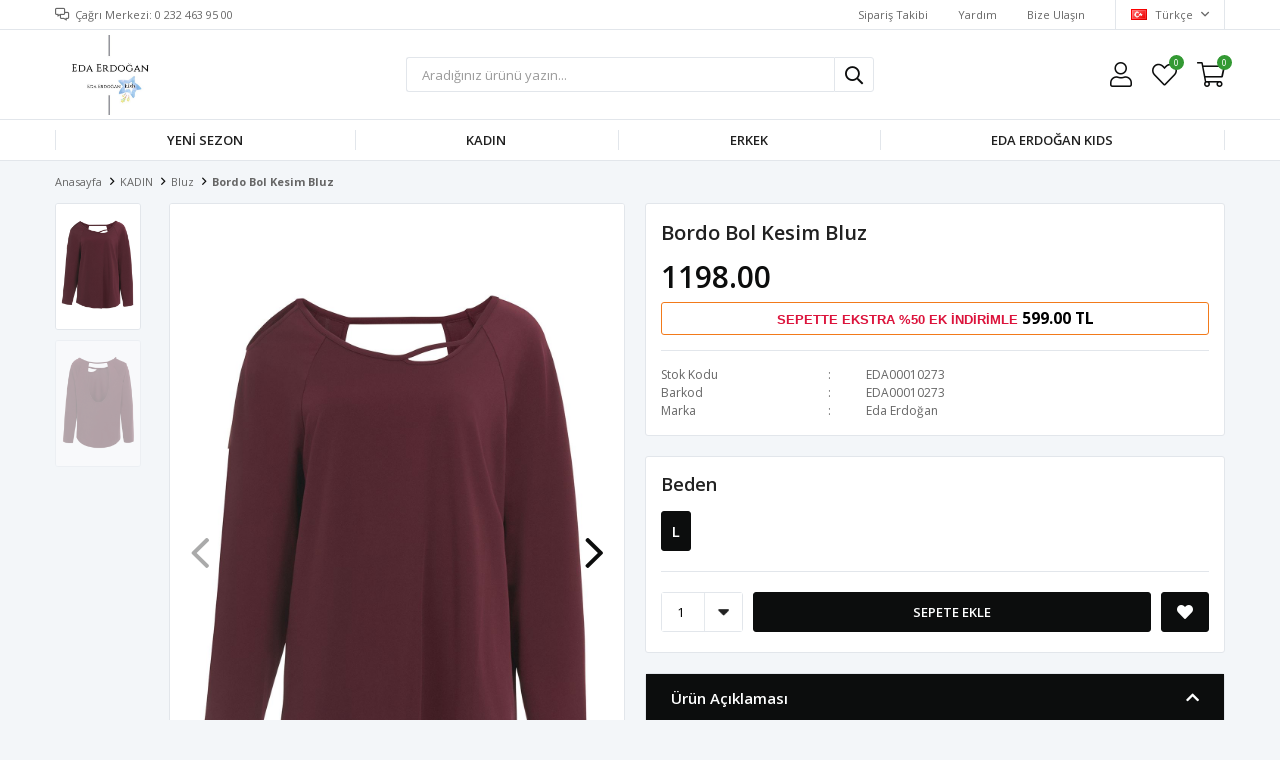

--- FILE ---
content_type: text/html; charset=utf-8
request_url: https://shop.edaerdogan.com/bordo-bol-kesim-bluz-kopya-2/
body_size: 15515
content:
<!DOCTYPE html>
<html lang="tr">
<head>
    <title>Bordo Bol Kesim Bluz - Eda Erdo&#x11F;an - &#xD6;zel Tasar&#x131;m Kad&#x131;n, Erkek, &#xC7;ocuk Giyim</title>
    <meta http-equiv="Content-type" content="text/html;charset=UTF-8" />
    <meta name="description" content="&#xD6;zel tasar&#x131;m kad&#x131;n, erkek ve &#xE7;ocuk giyim modelleri bir t&#x131;kla kap&#x131;n&#x131;za geliyor. En yeni model k&#x131;yafet tasar&#x131;mlar&#x131; Eda Erdo&#x11F;an sitesinde sizi bekliyor." />
    <meta name="keywords" content="" />
    <meta name="viewport" content="width=device-width, initial-scale=1, shrink-to-fit=no, user-scalable=no">
    <link rel="shortcut icon" href="/favicon.ico">

    <meta name="robots" content="index, follow">
    <meta property="og:type" content="product" />
<meta property="og:title" content="Bordo Bol Kesim Bluz" />
<meta property="og:description" content="" />
<meta property="og:image" content="https://shop.edaerdogan.com/i/l/000/0000768_bordo-bol-kesim-bluz.jpeg" />
<meta property="og:image:url" content="https://shop.edaerdogan.com/i/l/000/0000768_bordo-bol-kesim-bluz.jpeg" />
<meta property="og:url" content="https://shop.edaerdogan.com/bordo-bol-kesim-bluz-kopya-2/" />
<meta property="og:site_name" content="ALSANCAK  ,  ILICA &#x15E;UBE , AGORA &#x15E;UBE" />
<meta property="twitter:card" content="summary" />
<meta property="twitter:site" content="ALSANCAK  ,  ILICA &#x15E;UBE , AGORA &#x15E;UBE" />
<meta property="twitter:title" content="Bordo Bol Kesim Bluz" />
<meta property="twitter:description" content="" />
<meta property="twitter:image" content="https://shop.edaerdogan.com/i/l/000/0000768_bordo-bol-kesim-bluz.jpeg" />
<meta property="twitter:url" content="https://shop.edaerdogan.com/bordo-bol-kesim-bluz-kopya-2/" />

    
    <link href="/Themes/Default/Content/css/global.min.css?v=24010101" rel="stylesheet" type="text/css" />
<link href="https://fonts.googleapis.com/css?family=Open+Sans:300,400,600,700&display=swap?v=24010101" rel="stylesheet" type="text/css" />
<link href="/Themes/Default/Content/css/pages/product-simple.min.css?v=24010101" rel="stylesheet" type="text/css" />
<link href="/Themes/Default/Content/css/components/header.min.css?v=24010101" rel="stylesheet" type="text/css" />
<link href="/Themes/Default/Content/css/components/mobile-menu.min.css?v=24010101" rel="stylesheet" type="text/css" />
<link href="/Themes/Default/Content/css/components/menu.min.css?v=24010101" rel="stylesheet" type="text/css" />

    
    <script src="/lib/jquery/jquery-3.6.0.min.js?v=24010101" type="text/javascript"></script>

    <link rel="preconnect" href="https://fonts.gstatic.com">
<link href="https://fonts.googleapis.com/css2?family=Rajdhani:wght@700&display=swap" rel="stylesheet">
<style>
  @media only screen and (max-width: 600px) {
    .kprices {
      font-size: 12px!important;
    }
    .sepette-hsn span{
      font-size: 13px!important;
    }
  }

  .kprices {
    display: block;
    text-align: center;
    border: 1px solid #f27a1a;
    border-radius: 3px;
    padding: 6px 2.5px;
    text-transform: uppercase;
    color: crimson;
    font-size: 1em;
    font-weight: 800;
    font-family: 'Source Sans Pro', sans-serif;
    line-height: 1.25;
    margin-top: 10px;
  }

  .kprices span {
    color: #000;
    font-weight: bolder;
    font-size: 1.2em;
    font-family: 'Open Sans', sans-serif;
  }

  @media (max-width: 767px) {
    .kprices {
      display: flex;
      flex-wrap: wrap;
      justify-content: center;
      font-size: 12px;
    }
  }
</style>

<script>
  $(document).ready(function() {
    if ($('.product-details-page .product-details-container .gallery .product-slider .gallery-top .product-tag.left-bottom', this).length > 0) {
      var ticket = $('.product-details-page .product-details-container .gallery .product-slider .gallery-top .product-tag.left-bottom img', this).attr('title');
      var txtPrice = $('.product-details-page .product-details-container .overview-head .prices .product-price .product-price').text().replace(".", "").replace(",", ".");
      var sonPrice = txtPrice.replace("TL", "").replace(" ", "");
      const regularPrice = calculateRegularPrice(sonPrice, ticket);

      debugger;

      $('.product-details-page .product-details-container .overview-head .prices .product-price .product-price').text(regularPrice.toFixed(2));
      var txt = $(".product-details-page .product-details-container .overview-head .prices .product-price .product-price", this).text().replace(",", ".");
      var txt1 = txt.replace("TL", "").replace(" ", "");
      var dischsn30 = txt1 * ticket / 100;
      var dischsn301 = txt1 - dischsn30;
      $('.overview-head .prices').append('<div class="kprices">' + 'SEPETTE EKSTRA %' + ticket + ' EK İndirimle <span>' + dischsn301.toFixed(2) + ' TL</span></div>');
      $(".price", this).css({
        "text-decoration-color": "#d62828"
      });
    }

    function calculateRegularPrice(discountedPrice, discountRate) {
      const regularPrice = discountedPrice / (1 - (discountRate / 100));
      return regularPrice;
    }
  });
</script>

<!-- Global site tag (gtag.js) - Google Analytics 4-->
<script async src='https://www.googletagmanager.com/gtag/js?id=G-H2777KXJDK'></script>
<script>
    window.dataLayer = window.dataLayer || [];
    function gtag(){dataLayer.push(arguments);}
    gtag('js', new Date());

    gtag('config', 'G-H2777KXJDK');
    
    gtag('event', 'select_item',  {     
                                            item_list_id: 'KADIN - Bluz', // Kategori ID
                                            item_list_name: 'KADIN - Bluz', // Kategori Adı
                                            'items': [
                                            {
                                                        'item_id': 'EDA00010273',
                                                        'item_name': 'Bordo Bol Kesim Bluz',  
                                                        'item_brand': 'Eda Erdoğan',
                                                        'item_category': 'KADIN - Bluz',
                                                        'quantity': 1,
                                                        'price': '599.00'}

                                            ]});
</script>
<!-- Global site tag (gtag.js) - Google Analytics 4-->
<script async src='https://www.googletagmanager.com/gtag/js?id=G-H2777KXJDK'></script>
<script>
    window.dataLayer = window.dataLayer || [];
    function gtag(){dataLayer.push(arguments);}
    gtag('js', new Date());

    gtag('config', 'G-H2777KXJDK');
    
    gtag('event', 'view_item',  {     
                                            'value': 599.00,
                                            'currency': 'TRY',
                                            'items': [
                                            {
                                                        'item_id': 'EDA00010273',
                                                        'item_name': 'Bordo Bol Kesim Bluz',  
                                                        'item_brand': 'Eda Erdoğan',
                                                        'item_category': 'KADIN - Bluz',
                                                        'quantity': 1,
                                                        'price': '599.00'}

                                            ]});
</script>


    <link rel="canonical" href="https://shop.edaerdogan.com/bordo-bol-kesim-bluz-kopya-2/" />

    

</head>
<body>
    <input name="__RequestVerificationToken" type="hidden" value="CfDJ8GTJzWnjItVMrziEzZArZYQxxqqJ-wKvySO5M0194O0bg-hwKx6w0xIMHkIsWYs9nEWslQHkix2cBTgOuB7LmpffcKhiim48mMu-dgMtBmoCwzTDOIB8VHHDMwffqJ10RNszKiimZUPgTxR3gMjlhWM" />
    

<div class="header">
    <div class="header-top">
        <div class="header-top-container">
            <span class="info">Çağrı Merkezi: 0 232 463 95 00</span>
            <div class="header-top-links">
                <a href="/siparis-takibi/">Sipariş Takibi</a>
                <a href="/yardim/">Yardım</a>
                <a href="/bize-ulasin/">Bize Ulaşın</a>
                <div class="languageSelector dropdown-wrapper">
                    <span class="dropdown-toggle">
                        <img alt="T&#xFC;rk&#xE7;e" src="/i/f/tr.png">
                        T&#xFC;rk&#xE7;e
                    </span>
                    <ul class="dropdown-menu">
                        
<div class="language-list">
    <ul>
    </ul>
</div>

                        
<div class="country-selector">
    <span>Teslimat Ülkesi :</span>
        <select id="countryid" name="countryid" onchange="change_country(this.value);"><option selected="selected" value="https://shop.edaerdogan.com/ulke-degistir/79/?returnurl=%2Fbordo-bol-kesim-bluz-kopya-2%2F">T&#xFC;rkiye</option>
</select>
</div>


                    </ul>
                </div>
            </div>
        </div>
    </div>
    <div class="header-main">
        <div class="header-main-container">
            <div class="header-mobile-menu dropdown-wrapper">
                <span class="mobile-menu-open dropdown-toggle"></span>
                <div class="mobile-menu dropdown-menu">
    <div class="mobile-menu-header">
        <span id="headerData" data-menu="main-menu">Tüm Kategoriler</span>
        <span class="dropdown-close"></span>
    </div>
    <ul>
        

<li data-menu="52">

        <a href="/yeni/" title="YEN&#x130; SEZON">
            YEN&#x130; SEZON
        </a>
</li>



<li data-menu="1">

        <span>
            KADIN
        </span>
        <ul>


<li data-menu="2">

        <a href="/elbise/" title="ELB&#x130;SE">
            ELB&#x130;SE
        </a>
</li>



<li data-menu="3">

        <a href="/etek/" title="ETEK">
            ETEK
        </a>
</li>



<li data-menu="4">

        <a href="/pantolon/" title="PANTOLON">
            PANTOLON
        </a>
</li>



<li data-menu="5">

        <a href="/spor-sutyeni/" title="SPOR S&#xDC;TYEN&#x130;">
            SPOR S&#xDC;TYEN&#x130;
        </a>
</li>



<li data-menu="6">

        <a href="/bluz/" title="BLUZ">
            BLUZ
        </a>
</li>



<li data-menu="7">

        <a href="/tulum/" title="TULUM">
            TULUM
        </a>
</li>



<li data-menu="8">

        <a href="/sweatshirt/" title="SWEATSHIRT">
            SWEATSHIRT
        </a>
</li>



<li data-menu="10">

        <a href="/yelek/" title="YELEK">
            YELEK
        </a>
</li>



<li data-menu="11">

        <a href="/bodysuit/" title="BODYSUIT">
            BODYSUIT
        </a>
</li>



<li data-menu="12">

        <a href="/bustiyer/" title="B&#xDC;ST&#x130;YER">
            B&#xDC;ST&#x130;YER
        </a>
</li>



<li data-menu="14">

        <a href="/gomlek/" title="G&#xD6;MLEK">
            G&#xD6;MLEK
        </a>
</li>



<li data-menu="15">

        <a href="/klimono/" title="KIMONO">
            KIMONO
        </a>
</li>



<li data-menu="17">

        <a href="/top-tanktop/" title="TOP-TANKTOP">
            TOP-TANKTOP
        </a>
</li>



<li data-menu="18">

        <a href="/ceket/" title="CEKET">
            CEKET
        </a>
</li>



<li data-menu="19">

        <a href="/bluz-tshirt/" title="BLUZ-TSHIRT">
            BLUZ-TSHIRT
        </a>
</li>



<li data-menu="21">

        <a href="/sort/" title="&#x15E;ORT">
            &#x15E;ORT
        </a>
</li>



<li data-menu="40">

        <a href="/esofman-alti/" title="E&#x15E;OFMAN ALTI">
            E&#x15E;OFMAN ALTI
        </a>
</li>



<li data-menu="56">

        <a href="/salvar-pantolon/" title="&#x15E;ALVAR PANTOLON">
            &#x15E;ALVAR PANTOLON
        </a>
</li>

            <li>
                <a href="/kadin/" title="KADIN">
                    Tümünü İncele
                </a>
            </li>
        </ul>
</li>



<li data-menu="22">

        <span>
            ERKEK
        </span>
        <ul>


<li data-menu="24">

        <a href="/t-shirt/" title="T-SHIRT">
            T-SHIRT
        </a>
</li>



<li data-menu="25">

        <a href="/sweatshirt-2/" title="SWEATSHIRT">
            SWEATSHIRT
        </a>
</li>



<li data-menu="26">

        <a href="/sort-2/" title="&#x15E;ORT">
            &#x15E;ORT
        </a>
</li>



<li data-menu="53">

        <a href="/pantolon-2/" title="PANTOLON">
            PANTOLON
        </a>
</li>



<li data-menu="54">

        <a href="/gomlek-3/" title="G&#xD6;MLEK">
            G&#xD6;MLEK
        </a>
</li>



<li data-menu="55">

        <a href="/esofman-alti-2/" title="E&#x15E;OFMAN ALTI">
            E&#x15E;OFMAN ALTI
        </a>
</li>

            <li>
                <a href="/erkek/" title="ERKEK">
                    Tümünü İncele
                </a>
            </li>
        </ul>
</li>



<li data-menu="33">

        <span>
            EDA ERDO&#x11E;AN KIDS
        </span>
        <ul>


<li data-menu="34">

        <a href="/gomlek-2/" title="G&#xD6;MLEK">
            G&#xD6;MLEK
        </a>
</li>



<li data-menu="35">

        <a href="/sweatshirt-3/" title="SWEATSHIRT">
            SWEATSHIRT
        </a>
</li>



<li data-menu="36">

        <a href="/cocuksort/" title="&#x15E;ORT">
            &#x15E;ORT
        </a>
</li>



<li data-menu="37">

        <a href="/cocuk-tshirt/" title="TSHIRT">
            TSHIRT
        </a>
</li>



<li data-menu="38">

        <a href="/cocukceket/" title="CEKET">
            CEKET
        </a>
</li>



<li data-menu="39">

        <a href="/cocukfular-onluk/" title="FULAR &#xD6;NL&#xDC;K">
            FULAR &#xD6;NL&#xDC;K
        </a>
</li>

            <li>
                <a href="/eda-erdogan-kids-3/" title="EDA ERDO&#x11E;AN KIDS">
                    Tümünü İncele
                </a>
            </li>
        </ul>
</li>

    </ul>
</div>


            </div>
            <div class="header-logo">
                <a href="/">
    <img title="ALSANCAK  ,  ILICA &#x15E;UBE , AGORA &#x15E;UBE" alt="ALSANCAK  ,  ILICA &#x15E;UBE , AGORA &#x15E;UBE" src="/logo.jpg" style="max-width: 400px; max-height: 80px;">
</a>
            </div>
            <div class="header-search">
                
<form method="get" class="small-search-box-form-641851832" action="/arama/">
    <input class="input"
           onkeyup="SearchKeyup(this, event)"
           onkeydown="SearchKeyDown(this, event)"
           autocomplete="off"
           name="q"
           type="text"
           placeholder="Aradığınız ürünü yazın...">

    <button class="button-search" type="submit"></button>

    <div class="search-results"></div>

        
</form>



            </div>
            <div class="header-links">
                <div class="button-search dropdown-wrapper">
                    <span class="dropdown-toggle">
                    </span>
                    <div class="dropdown-menu">
                        <div class="dropdown-header">
                            <span class="title">Arama</span>
                            <span class="dropdown-close"></span>
                        </div>
                        
<form method="get" class="small-search-box-form-305806424" action="/arama/">
    <input class="input"
           onkeyup="SearchKeyup(this, event)"
           onkeydown="SearchKeyDown(this, event)"
           autocomplete="off"
           name="q"
           type="text"
           placeholder="Aradığınız ürünü yazın...">

    <button class="button-search" type="submit"></button>

    <div class="search-results"></div>

        
</form>



                    </div>
                </div>
                

                <div class="button-user dropdown-wrapper">
                    <span class="dropdown-toggle">
                        Hesabım
                        <span class="qty-bubble selected-lang">tr</span>
                    </span>
                    <div class="user-nav dropdown-menu">
                        <div class="dropdown-header">
    <span class="title">Hesabım</span>
    <span class="dropdown-close"></span>
</div>
<div class="dropdown-menu-contents">

        <a class="userlink-login" href="/kullanici-giris/">
            Giriş Yap
        </a>
        <a class="userlink-register" href="/kullanici-kayit/">
            Üye Ol
        </a>
        <a class="userlink-wishlist" href="/favorilerim/">
            Favorilerim
        </a>
        <a class="userlink-ordertracking" href="/siparis-takibi/">
            Sipariş Takibi
        </a>
    </div>
                        <div class="nav-bottom">
                            
<div class="language-list">
    <ul>
    </ul>
</div>

                            
<div class="country-selector">
    <span>Teslimat Ülkesi :</span>
        <select id="countryid" name="countryid" onchange="change_country(this.value);"><option selected="selected" value="https://shop.edaerdogan.com/ulke-degistir/79/?returnurl=%2Fbordo-bol-kesim-bluz-kopya-2%2F">T&#xFC;rkiye</option>
</select>
</div>


                        </div>
                    </div>
                </div>
                
<div class="button-wishlist">
    <a href="/favorilerim/">
        Favorilerim
        <span class="qty-bubble qty-wishlist">0</span>
    </a>
</div>

<div class="button-cart dropdown-wrapper">
    <span class="dropdown-toggle">
        Alışveriş Sepetim
        <span class="qty-bubble qty-cart">0</span>
    </span>
    <div class="flyout-cart-wrapper dropdown-menu">
    </div>
</div>

<script>
    $(document).ready(function () {
        $('.button-cart.dropdown-wrapper').click(function () {
            if ($('.flyout-cart-wrapper.dropdown-menu').html().trim().length == 0) {
                $(".flyout-cart-wrapper").html('Lütfen Bekleyin...');
                var postData = {};
                addAntiForgeryToken(postData);
                $.ajax({
                      cache: false,
                      type: "POST",
                      data: postData,
                      url: '/sepet-getir/',
                      success: function (result) { $(".flyout-cart-wrapper").html(result); }
                });
            }
        });
    });
</script>
            </div>

        </div>
    </div>
    <div class="header-menu">
        <div class="header-menu-container">
            
<ul>
    
<li class="one-level  ">
    <a href="/yeni/" target="_self" style="font-weight: normal; font-style: normal;">
        YEN&#x130; SEZON
    </a>
</li>


<li class="one-level  has-sub">
    <a href="/kadin/" target="_self" style="font-weight: normal; font-style: normal;">
        KADIN
    </a>
            <ul>

<li class="one-level  ">
    <a href="/elbise/" target="_self" style="font-weight: normal; font-style: normal;">
        ELB&#x130;SE
    </a>
</li>


<li class="one-level  ">
    <a href="/etek/" target="_self" style="font-weight: normal; font-style: normal;">
        ETEK
    </a>
</li>


<li class="one-level  ">
    <a href="/pantolon/" target="_self" style="font-weight: normal; font-style: normal;">
        PANTOLON
    </a>
</li>


<li class="one-level  ">
    <a href="/spor-sutyeni/" target="_self" style="font-weight: normal; font-style: normal;">
        SPOR S&#xDC;TYEN&#x130;
    </a>
</li>


<li class="one-level  ">
    <a href="/bluz/" target="_self" style="font-weight: normal; font-style: normal;">
        BLUZ
    </a>
</li>


<li class="one-level  ">
    <a href="/tulum/" target="_self" style="font-weight: normal; font-style: normal;">
        TULUM
    </a>
</li>


<li class="one-level  ">
    <a href="/sweatshirt/" target="_self" style="font-weight: normal; font-style: normal;">
        SWEATSHIRT
    </a>
</li>


<li class="one-level  ">
    <a href="/yelek/" target="_self" style="font-weight: normal; font-style: normal;">
        YELEK
    </a>
</li>


<li class="one-level  ">
    <a href="/bodysuit/" target="_self" style="font-weight: normal; font-style: normal;">
        BODYSUIT
    </a>
</li>


<li class="one-level  ">
    <a href="/bustiyer/" target="_self" style="font-weight: normal; font-style: normal;">
        B&#xDC;ST&#x130;YER
    </a>
</li>


<li class="one-level  ">
    <a href="/gomlek/" target="_self" style="font-weight: normal; font-style: normal;">
        G&#xD6;MLEK
    </a>
</li>


<li class="one-level  ">
    <a href="/klimono/" target="_self" style="font-weight: normal; font-style: normal;">
        KIMONO
    </a>
</li>


<li class="one-level  ">
    <a href="/top-tanktop/" target="_self" style="font-weight: normal; font-style: normal;">
        TOP-TANKTOP
    </a>
</li>


<li class="one-level  ">
    <a href="/ceket/" target="_self" style="font-weight: normal; font-style: normal;">
        CEKET
    </a>
</li>


<li class="one-level  ">
    <a href="/bluz-tshirt/" target="_self" style="font-weight: normal; font-style: normal;">
        BLUZ-TSHIRT
    </a>
</li>


<li class="one-level  ">
    <a href="/sort/" target="_self" style="font-weight: normal; font-style: normal;">
        &#x15E;ORT
    </a>
</li>


<li class="one-level  ">
    <a href="/esofman-alti/" target="_self" style="font-weight: normal; font-style: normal;">
        E&#x15E;OFMAN ALTI
    </a>
</li>


<li class="one-level  ">
    <a href="/salvar-pantolon/" target="_self" style="font-weight: normal; font-style: normal;">
        &#x15E;ALVAR PANTOLON
    </a>
</li>

            </ul>
</li>


<li class="one-level  has-sub">
    <a href="/erkek/" target="_self" style="font-weight: normal; font-style: normal;">
        ERKEK
    </a>
            <ul>

<li class="one-level  ">
    <a href="/t-shirt/" target="_self" style="font-weight: normal; font-style: normal;">
        T-SHIRT
    </a>
</li>


<li class="one-level  ">
    <a href="/sweatshirt-2/" target="_self" style="font-weight: normal; font-style: normal;">
        SWEATSHIRT
    </a>
</li>


<li class="one-level  ">
    <a href="/sort-2/" target="_self" style="font-weight: normal; font-style: normal;">
        &#x15E;ORT
    </a>
</li>


<li class="one-level  ">
    <a href="/pantolon-2/" target="_self" style="font-weight: normal; font-style: normal;">
        PANTOLON
    </a>
</li>


<li class="one-level  ">
    <a href="/gomlek-3/" target="_self" style="font-weight: normal; font-style: normal;">
        G&#xD6;MLEK
    </a>
</li>


<li class="one-level  ">
    <a href="/esofman-alti-2/" target="_self" style="font-weight: normal; font-style: normal;">
        E&#x15E;OFMAN ALTI
    </a>
</li>

            </ul>
</li>


<li class="one-level  has-sub">
    <a href="/eda-erdogan-kids-3/" target="_self" style="font-weight: normal; font-style: normal;">
        EDA ERDO&#x11E;AN KIDS
    </a>
            <ul>

<li class="one-level  ">
    <a href="/gomlek-2/" target="_self" style="font-weight: normal; font-style: normal;">
        G&#xD6;MLEK
    </a>
</li>


<li class="one-level  ">
    <a href="/sweatshirt-3/" target="_self" style="font-weight: normal; font-style: normal;">
        SWEATSHIRT
    </a>
</li>


<li class="one-level  ">
    <a href="/cocuksort/" target="_self" style="font-weight: normal; font-style: normal;">
        &#x15E;ORT
    </a>
</li>


<li class="one-level  ">
    <a href="/cocuk-tshirt/" target="_self" style="font-weight: normal; font-style: normal;">
        TSHIRT
    </a>
</li>


<li class="one-level  ">
    <a href="/cocukceket/" target="_self" style="font-weight: normal; font-style: normal;">
        CEKET
    </a>
</li>


<li class="one-level  ">
    <a href="/cocukfular-onluk/" target="_self" style="font-weight: normal; font-style: normal;">
        FULAR &#xD6;NL&#xDC;K
    </a>
</li>

            </ul>
</li>

</ul>



        </div>
    </div>
</div>





<div class="product-details-page">
    <form method="post" id="product-details-form" action="/bordo-bol-kesim-bluz-kopya-2/">
        <div class="breadcrumb-container">
    <div class="breadcrumb">
        <ul itemscope itemtype="http://schema.org/BreadcrumbList">
            <li>
                <span>
                    <a href="/">
                        <span>Anasayfa</span>
                    </a>
                </span>
                <span class="delimiter">></span>
            </li>
                            <li itemprop="itemListElement" itemscope itemtype="http://schema.org/ListItem">
                    <a href="/kadin/" itemprop="item">
                        <span itemprop="name">KADIN</span>
                    </a>
                    <span class="delimiter">></span>
                    <meta itemprop="position" content="1" />
                </li>
                <li itemprop="itemListElement" itemscope itemtype="http://schema.org/ListItem">
                    <a href="/bluz/" itemprop="item">
                        <span itemprop="name">Bluz</span>
                    </a>
                    <span class="delimiter">></span>
                    <meta itemprop="position" content="2" />
                </li>

            <li itemprop="itemListElement" itemscope itemtype="http://schema.org/ListItem">
                <strong class="current-item" itemprop="name">Bordo Bol Kesim Bluz</strong>
                <span itemprop="item" itemscope itemtype="http://schema.org/Thing"
                      id="/bordo-bol-kesim-bluz-kopya-2/">
                </span>
                <meta itemprop="position" content="3" />
            </li>
        </ul>
    </div>
</div>
        <div class="product-details-container" itemscope itemtype="http://schema.org/Product" data-productid="567">
            <div class="gallery gallery-fixed">
    <div class="product-slider product-slider-inner left">
            <div class="swiper-master gallery-thumbs">
                <div class="swiper-wrapper">
                                            <div class="swiper-slide"><img itemprop="image" src="https://shop.edaerdogan.com/i/l/000/0000768_bordo-bol-kesim-bluz.jpeg" alt="Bordo Bol Kesim Bluz" title="Bordo Bol Kesim Bluz" /></div>
                        <div class="swiper-slide"><img itemprop="image" src="https://shop.edaerdogan.com/i/l/000/0000769_bordo-bol-kesim-bluz.jpeg" alt="Bordo Bol Kesim Bluz" title="Bordo Bol Kesim Bluz" /></div>
                </div>
            </div>
            <div class="swiper-master gallery-top">
                
    <div class="product-tag left-bottom">
            <img src="https://shop.edaerdogan.com/i/l/000/0001274.png" alt="50" title="50" />
    </div>

                <div class="swiper-wrapper">
                                            <div class="swiper-slide">
                            <a data-fancybox="gallery" href="https://shop.edaerdogan.com/i/l/000/0000768_bordo-bol-kesim-bluz.jpeg"> <img src="https://shop.edaerdogan.com/i/l/000/0000768_bordo-bol-kesim-bluz.jpeg" alt="Bordo Bol Kesim Bluz" title="Bordo Bol Kesim Bluz" /></a>
                        </div>
                        <div class="swiper-slide">
                            <a data-fancybox="gallery" href="https://shop.edaerdogan.com/i/l/000/0000769_bordo-bol-kesim-bluz.jpeg"> <img src="https://shop.edaerdogan.com/i/l/000/0000769_bordo-bol-kesim-bluz.jpeg" alt="Bordo Bol Kesim Bluz" title="Bordo Bol Kesim Bluz" /></a>
                        </div>
                </div>
                    <div class="swiper-button-next swiper-button-white"></div>
                    <div class="swiper-button-prev swiper-button-white"></div>
            </div>
    </div>
</div>

            <div class="overview">
                <div class="overview-head">
                    <div class="product-name">
                        <h1 itemprop="name">Bordo Bol Kesim Bluz</h1>
                    </div>
                    <div class="prices">

<div class="product-price" itemprop="offers" itemscope itemtype="http://schema.org/Offer">
        <div class="product-price">
            <span itemprop="price" content="599.00" class="price-value-567">
                599,00 TL
            </span>
        </div>

        <meta itemprop="priceCurrency" content="TRY" />
</div>
                        
                    </div>
                    <div class="details">
                        
    <div class="sku" >
        <span class="label">Stok Kodu</span>
        <span class="value" itemprop="sku" id="sku-567">EDA00010273</span>
    </div>
    <div class="gtin" >
        <span class="label">Barkod</span>
        <span class="value" itemprop="gtin13" id="gtin-567">EDA00010273</span>
    </div>

                            <div class="manufacturers">
        <span class="label">Marka</span>
        <span class="value">
                <a href="/eda-erdogan/">Eda Erdo&#x11F;an</a>
        </span>
    </div>

                        

    <link itemprop="availability" href="https://schema.org/InStock" />

                        
<div class="delivery-date" style="display:none;">
    <span class="label">Tahmini Kargo Süresi</span>
    <span class="value" id="delivery-date-value-567"></span>
</div>


                        

                    </div>
                </div>
                


                
                <div class="attributes">


        <div class="attribute-item">

            <div class="attribute-label" id="product_attribute_label_364">
                <label class="text-prompt">
                    Beden
                </label>
                    <span class="required"></span>
                            </div>
            <div class="attribute-input" id="product_attribute_input_364">
                            <ul class="radio-list">
                                                                    <li>
                                        <input id="product_attribute_364_861" type="radio" name="product_attribute_364" data-qty="2,0000" data-prc="" value="861" checked="checked" data-oos="False" data-combinationId="773"
                                                />
                                        <label for="product_attribute_364_861" class="">L</label>
                                    </li>
                            </ul>
            </div>
        </div>
    

                    

                    <div class="buttons">
                            <div class="quantity-box">
        <div class="select">
            <select data-val="true" data-val-number="The field Products.Qty must be a number." data-val-required="The Products.Qty field is required." id="addtocart_567_EnteredQuantity" name="addtocart_567.EnteredQuantity">
                                    <option value="1">1</option>
                    <option value="2">2</option>
                    <option value="3">3</option>
                    <option value="4">4</option>
                    <option value="5">5</option>
                    <option value="6">6</option>
                    <option value="7">7</option>
                    <option value="8">8</option>
                    <option value="9">9</option>
                    <option value="10">10</option>
                    <option value="11">11</option>
                    <option value="12">12</option>
                    <option value="13">13</option>
                    <option value="14">14</option>
                    <option value="15">15</option>
                    <option value="16">16</option>
                    <option value="17">17</option>
                    <option value="18">18</option>
                    <option value="19">19</option>
                    <option value="20">20</option>
                    <option value="21">21</option>
                    <option value="22">22</option>
                    <option value="23">23</option>
                    <option value="24">24</option>
                    <option value="25">25</option>
                    <option value="26">26</option>
                    <option value="27">27</option>
                    <option value="28">28</option>
                    <option value="29">29</option>
                    <option value="30">30</option>
                    <option value="31">31</option>
                    <option value="32">32</option>
                    <option value="33">33</option>
                    <option value="34">34</option>
                    <option value="35">35</option>
                    <option value="36">36</option>
                    <option value="37">37</option>
                    <option value="38">38</option>
                    <option value="39">39</option>
                    <option value="40">40</option>
                    <option value="41">41</option>
                    <option value="42">42</option>
                    <option value="43">43</option>
                    <option value="44">44</option>
                    <option value="45">45</option>
                    <option value="46">46</option>
                    <option value="47">47</option>
                    <option value="48">48</option>
                    <option value="49">49</option>
                    <option value="50">50</option>
                    <option value="51">51</option>
                    <option value="52">52</option>
                    <option value="53">53</option>
                    <option value="54">54</option>
                    <option value="55">55</option>
                    <option value="56">56</option>
                    <option value="57">57</option>
                    <option value="58">58</option>
                    <option value="59">59</option>
                    <option value="60">60</option>
                    <option value="61">61</option>
                    <option value="62">62</option>
                    <option value="63">63</option>
                    <option value="64">64</option>
                    <option value="65">65</option>
                    <option value="66">66</option>
                    <option value="67">67</option>
                    <option value="68">68</option>
                    <option value="69">69</option>
                    <option value="70">70</option>
                    <option value="71">71</option>
                    <option value="72">72</option>
                    <option value="73">73</option>
                    <option value="74">74</option>
                    <option value="75">75</option>
                    <option value="76">76</option>
                    <option value="77">77</option>
                    <option value="78">78</option>
                    <option value="79">79</option>
                    <option value="80">80</option>
                    <option value="81">81</option>
                    <option value="82">82</option>
                    <option value="83">83</option>
                    <option value="84">84</option>
                    <option value="85">85</option>
                    <option value="86">86</option>
                    <option value="87">87</option>
                    <option value="88">88</option>
                    <option value="89">89</option>
                    <option value="90">90</option>
                    <option value="91">91</option>
                    <option value="92">92</option>
                    <option value="93">93</option>
                    <option value="94">94</option>
                    <option value="95">95</option>
                    <option value="96">96</option>
                    <option value="97">97</option>
                    <option value="98">98</option>
                    <option value="99">99</option>
                    <option value="100">100</option>
            </select>
        </div>
    </div>

                        
<div class="add-to-cart" id="addToCart">
    <button type="button" id="add-to-cart-button-567" class="button add-to-cart-button" data-productid="567" onclick="AjaxCart.addproducttocart_details('/sepete-ekle/urun/567/', '#product-details-form', this);return false;">
        <span>Sepete Ekle</span>
    </button>
    
</div>

                        <div class="wishlist">
    <button class="add-to-wishlist-button" type="button" id="add-to-wishlist-button-567" data-productid="567" onclick="AjaxCart.addproducttowishlist('/favorilere-ekle/567/', this);return false;">
    </button>
</div>

                    </div>
                </div>
                
<div class="accordion-container">
    <div class="accordions">
        <section class="accordion-menu">
            <span class="accordion-title active" data-target="accordion-fulldescription">Ürün Açıklaması</span>
            <div class="accordion-item accordion-fulldescription active">
                    <div class="full-description" itemprop="description">
                        <p>Pamuk Polyester Elastan</p>
                    </div>
            </div>

        </section>
    </div>
</div>


            </div>
        </div>
        
        
    <input name="__RequestVerificationToken" type="hidden" value="CfDJ8GTJzWnjItVMrziEzZArZYQxxqqJ-wKvySO5M0194O0bg-hwKx6w0xIMHkIsWYs9nEWslQHkix2cBTgOuB7LmpffcKhiim48mMu-dgMtBmoCwzTDOIB8VHHDMwffqJ10RNszKiimZUPgTxR3gMjlhWM" /></form>
</div>



<div class="copyright">
    <div class="copyright-container">
        <span>
            <a href="https://www.faprika.com" class="brand" target="_blank">
                <svg id="logo" xmlns="http://www.w3.org/2000/svg" width="70" viewBox="0 0 150 38.631">
                    <path d="M0,0H150V38.631H0Z" fill="none"></path>
                    <path d="M378.6,14.187A18.263,18.263,0,1,1,360.336,32.45,18.269,18.269,0,0,1,378.6,14.187Z" transform="translate(-321.729 -12.667)" fill="#fff"></path>
                    <path d="M163,5.972a3.63,3.63,0,0,1-3.7,3.7,3.714,3.714,0,0,1-3.8-3.7,3.7,3.7,0,0,1,3.8-3.6A3.607,3.607,0,0,1,163,5.972Zm-6.5,0a2.7,2.7,0,1,0,5.4,0,2.653,2.653,0,0,0-2.7-2.8A2.712,2.712,0,0,0,156.5,5.972Zm2.2,1.8h-.9v-3.5c.3,0,.8-.1,1.4-.1a1.876,1.876,0,0,1,1.3.3,1.039,1.039,0,0,1,.4.8c0,.4-.3.7-.8.8.4.1.6.4.7.9a1.578,1.578,0,0,0,.3.8H160a2.2,2.2,0,0,1-.3-.8c-.1-.4-.3-.5-.6-.5h-.4v1.3Zm0-2h.4c.4,0,.7-.2.7-.5s-.2-.5-.7-.5h-.4ZM19.4,32.472v-17.6H16.8v-2.5h2.5v-1.2c0-2.2.3-4.4,1.8-6.1a5.45,5.45,0,0,1,4-1.7,5.511,5.511,0,0,1,2.5.5l-.5,2.5a3.689,3.689,0,0,0-1.7-.3c-2.3,0-2.8,2.5-2.8,5.1v1.2h3.7v2.5H22.6v17.7H19.4Zm75-14.9c0-1.7-.1-3.7-.2-5.2h2.9l.2,3.2h.1c.7-1.9,2.4-3.5,4.2-3.5h.7v3.3h-.7c-2,0-3.5,1.9-3.9,4.2a10.276,10.276,0,0,0-.1,1.8v11.1H94.4Zm19.4-10.4a1.916,1.916,0,0,1-2,2.1,1.88,1.88,0,0,1-1.8-2.1,1.909,1.909,0,1,1,3.8,0Zm-3.4,25.3v-20.1h3.2v20.1Zm16.1-10.7c.5-.8.8-1.6,1.2-2.2l4-7.1h3.4l-5.3,8.5,5.8,11.6H132l-4.4-9.5-1.1,1.9v7.6h-3.2V3.772h3.2v18Zm-79.4,10.7h3.1l-2.4-7.2h.9v-2.3H47l-4.6-13.4H38.8l-4.5,13.4H32.7v2.3h.8l-2.4,7.2h3l2.4-7.2h8.1Zm-7.7-16c.4-1.4.8-2.8,1.1-4.1h.1q.45,1.95,1.2,4.2l2.2,6.6H37.1Zm117.2,16h3.1l-2.4-7.2h.9v-2.3h-1.6L152,9.572h-3.6l-4.5,13.4h-1.6v2.3h.8l-2.4,7.2h3l2.4-7.2h8.1Zm-7.7-16c.4-1.4.8-2.8,1.2-4.1h.1q.45,1.95,1.2,4.2l2.2,6.6h-6.9l2.2-6.7Z" transform="translate(-15 -2.114)"></path>
                    <path d="M376.9,10.807a18.522,18.522,0,0,0-18.5,18.5,18.276,18.276,0,0,0,9.1,15.9v-19.4c0-2.6-.1-4.7-.2-6.6h3.3l.2,3.4h.1a7.828,7.828,0,0,1,7.1-3.9c4.9,0,8.5,4.1,8.5,10.2,0,7.2-4.4,10.8-9.1,10.8a7.033,7.033,0,0,1-6.2-3.2H371v10.2a18.711,18.711,0,0,0,5.9,1,18.45,18.45,0,1,0,0-36.9Z" transform="translate(-320 -9.649)" fill="#4b71fc"></path>
                    <path d="M482.533,127.84c3.9,0,6.1-3.2,6.1-7.8,0-4-2.1-7.5-6-7.5a5.813,5.813,0,0,0-5.5,4.5,7.723,7.723,0,0,0-.2,1.5v3.4a7.722,7.722,0,0,0,.2,1.5A5.3,5.3,0,0,0,482.533,127.84Z" transform="translate(-425.833 -100.482)" fill="#4b71fc"></path>
                </svg>
            </a><span> | </span>Profesyonel <a href="https://www.faprika.com" title="e-ticaret" target="_blank">e-ticaret</a> sistemleri ile hazırlanmıştır.
        </span>
    </div>
</div>


    <link href="/Themes/Default/Content/css/plugins/toastr.min.css?v=24010101" rel="stylesheet" type="text/css" />
<link href="/lib/swiper/4.4.5/css/swiper.min.css?v=24010101" rel="stylesheet" type="text/css" />
<link href="/lib/fancybox/3/jquery.fancybox.min.css?v=24010101" rel="stylesheet" type="text/css" />
<link href="/Themes/Default/Content/css/components/copyright.min.css?v=24010101" rel="stylesheet" type="text/css" />

    <script src="/lib/jquery-validate/jquery.validate-v1.17.0/jquery.validate.min.js?v=24010101" type="text/javascript"></script>
<script src="/lib/jquery-validate/jquery.validate.unobtrusive-v3.2.10/jquery.validate.unobtrusive.min.js?v=24010101" type="text/javascript"></script>
<script src="/lib/jquery-migrate/jquery-migrate-3.0.1.min.js?v=24010101" type="text/javascript"></script>
<script src="/lib/css-browser-selector-master/css_browser_selector.min.js?v=24010101" type="text/javascript"></script>
<script src="/lib/js.cookie/js.cookie.min.js?v=24010101" type="text/javascript"></script>
<script src="/Themes/Default/Content/js/main.min.js?v=24010101" type="text/javascript"></script>
<script src="/lib/responsive-toolkit/responsive-toolkit.min.js?v=24010101" type="text/javascript"></script>
<script src="/js/public.common.min.js?v=24010101" type="text/javascript"></script>
<script src="/js/public.ajaxcart.min.js?v=24010101" type="text/javascript"></script>
<script src="/js/public.dropdownmenu.min.js?v=24010101" type="text/javascript"></script>
<script src="/lib/jquery-modal/jquery-modal.min.js?v=24010101" type="text/javascript"></script>
<script src="/lib/toastr/2.1.4/toastr.min.js?v=24010101" type="text/javascript"></script>
<script src="/lib/jquery-simpleaccordion/jquery-simpleaccordion.min.js?v=24010101" type="text/javascript"></script>
<script src="/lib/fancybox/3/jquery.fancybox.min.js?v=24010101" type="text/javascript"></script>
<script src="/lib/swiper/4.4.5/js/swiper.min.js?v=24010101" type="text/javascript"></script>
<script src="/lib/sticky-sidebar/ResizeSensor.min.js?v=24010101" type="text/javascript"></script>
<script src="/lib/sticky-sidebar/sticky-sidebar.min.js?v=24010101" type="text/javascript"></script>

    <script>
    AjaxCart.init('.header-links .qty-cart', '.header-links .qty-wishlist', '.flyout-cart');
</script>
<script>
    function change_country(value) {
        if (confirm('Ülkelere göre fiyatlar, kampanyalar değişebilir. Lütfen doğru teslimat ülkesi seçtiğinizden emin olun.')) {
            setLocation(value);
        }
    }
</script>
<script>
            $(document).ready(function () {
                $(".small-search-box-form-305806424").on("submit", function (e) {
                    var $input = $(this).find(".input");
                    if ($input.val() == "") {
                        $input.trigger('focus');
                        e.preventDefault();
                    }
                });
            });

            var timer;
            function SearchKeyup(el, e) {
                //enter keyup
                if (e.which == 13) {
                    e.preventDefault();
                    return false;
                }
                timer = setTimeout(function () {
                    var $input = $(el);
                    var $button = $input.siblings(".button-search");
                    var $result = $input.siblings(".search-results");
                    var term = $input.val();

                    if ($.trim(term).length > 4) {
                        $button.addClass('ajax-loading');
                        $.get('/hizli-arama/', { term: term }, function (data) {
                            $button.removeClass('ajax-loading');
                            $result.html(data).show();
                        });
                    }
                    else {
                        $result.empty().hide();
                    }
                }, 500);
            }

            function SearchKeyDown(el, event) {
                clearTimeout(timer);
            }
        </script>
<script>
            $(document).ready(function () {
                $(".small-search-box-form-641851832").on("submit", function (e) {
                    var $input = $(this).find(".input");
                    if ($input.val() == "") {
                        $input.trigger('focus');
                        e.preventDefault();
                    }
                });
            });

            var timer;
            function SearchKeyup(el, e) {
                //enter keyup
                if (e.which == 13) {
                    e.preventDefault();
                    return false;
                }
                timer = setTimeout(function () {
                    var $input = $(el);
                    var $button = $input.siblings(".button-search");
                    var $result = $input.siblings(".search-results");
                    var term = $input.val();

                    if ($.trim(term).length > 4) {
                        $button.addClass('ajax-loading');
                        $.get('/hizli-arama/', { term: term }, function (data) {
                            $button.removeClass('ajax-loading');
                            $result.html(data).show();
                        });
                    }
                    else {
                        $result.empty().hide();
                    }
                }, 500);
            }

            function SearchKeyDown(el, event) {
                clearTimeout(timer);
            }
        </script>
<script>
    $(function () {
        var dataCount = [];

        function changeDataMenu() {
            var arrLast = dataCount[dataCount.length - 1];
            var currText = $("li[data-menu='" + arrLast + "']").find('span').html();

            if (!dataCount.length == 0) {
                $('#headerData').attr('data-menu', arrLast);
                $('#headerData').html(currText).addClass('nav-active');
            }
            else {
                $('#headerData').attr('data-menu', '');
                $('#headerData').html('Tüm Kategoriler').removeClass('nav-active');
            }
        }

        $('.mobile-menu li span').on('click', function (e) {
            e.preventDefault();

            $(this).hide();
            $(this).siblings('ul').show();
            $(this).parent().siblings('li').hide();

            dataCount.push($(this).parent().data('menu'));

            changeDataMenu();
        });

        $('#headerData').on('click', function () {
            var $back = $(this).attr('data-menu');

            //Delete last array's last element
            dataCount.splice(-1, 1);

            changeDataMenu();

            $('.mobile-menu li').each(function () {
                if ($(this).data('menu') == $back) {
                    $(this).siblings('li').show();
                    $(this).find('span').show();
                    $(this).find('ul').hide();
                }
            })
        });
    })
</script>
<script>
    function change_country(value) {
        if (confirm('Ülkelere göre fiyatlar, kampanyalar değişebilir. Lütfen doğru teslimat ülkesi seçtiğinizden emin olun.')) {
            setLocation(value);
        }
    }
</script>
<script>
    $(document).ready(function () {
        if (ResponsiveToolkit.is('>=md')) {
            var topSpacing = ResponsiveToolkit.is('>md') ? 30 : 60;
            var stickyGallery = new StickySidebar('.gallery-fixed', {
                topSpacing: topSpacing,
                bottomSpacing: 30,
                containerSelector: '.product-details-container',
                innerWrapperSelector: '.gallery-inner'
            });

            $(document).on('onTabChange onAccordionChange', function () {
                stickyGallery.updateSticky();
                $('html, body').animate({ scrollTop: '+=1px' }, 0);
            });
        }
    });
</script>
<script>
    $(document).ready(function () {
        $('.accordion-container').simpleAccordion();
    });
</script>
<script>
        //when a customer clicks 'Enter' button we submit the "add to cart" button (if visible)
        $(document).ready(function () {
            $("#addtocart_567_EnteredQuantity").on('keydown', function (e) {
                if (event.keyCode == 13) {
                    $("#add-to-cart-button-567").trigger('click');
                    return false;
                }
            });
        });
    </script>
<script>
        function attribute_change_handler_567() {
            $.ajax({
                cache: false,
                url: '/shoppingcart/productdetails_attributechange/?productId=567',
                data: $('#product-details-form').serialize(),
                type: 'post',
                success: function(data) {
                    if (data.price) {
                        $('.price-value-567').text(data.price);
                    }
                    if (data.sku) {
                        $('#sku-567').text(data.sku).parent(".sku").show();
                    } else {
                        $('#sku-567').parent(".sku").hide();
                    }
                    if (data.gtin) {
                        $('#gtin-567').text(data.gtin).parent(".gtin").show();
                    } else {
                        $('#gtin-567').parent(".gtin").hide();
                    }
                    if (data.stockAvailability) {
                        $('#stock-availability-value-567').text(data.stockAvailability);
                    }
                    if (data.deliveryMessage) {
                        $('#delivery-date-value-567').text(data.deliveryMessage);
                    }
                    if (data.enabledattributemappingids) {
                        for (var i = 0; i < data.enabledattributemappingids.length; i++) {
                            $('#product_attribute_label_' + data.enabledattributemappingids[i]).show();
                            $('#product_attribute_input_' + data.enabledattributemappingids[i]).show();
                        }
                    }
                    if (data.disabledattributemappingids) {
                        for (var i = 0; i < data.disabledattributemappingids.length; i++) {
                            $('#product_attribute_label_' + data.disabledattributemappingids[i]).hide();
                            $('#product_attribute_input_' + data.disabledattributemappingids[i]).hide();
                        }
                    }
                    if (data.message) {
                        alert(data.message);
                    }
                    $.event.trigger({ type: "product_attributes_changed", changedData: data });
                }
            });
        }
        $(document).ready(function() {
            $('#product_attribute_364_861').on('click',function(){attribute_change_handler_567();});

        });
    </script>
<script>
    $(document).on("product_attributes_changed", function (data) {
        if (data.changedData.deliveryMessage) {
            $(".delivery-date").show();
        } else {
            $(".delivery-date").hide();
        }
    });
</script>
<script>
    //Initialize Swiper
    $(window).on('load', function () {
        var height = $('.gallery-top').outerHeight();
        $('.gallery-thumbs').css('height', height);
        var initialSlide = 0;
        var galleryThumbs = new Swiper('.gallery-thumbs', {
            direction: 'vertical', // result class "bottom" if "horizontal" do. Height Reset
            slidesPerView: 5,
            watchSlidesProgress: true,
            navigation: {
                nextEl: '.swiper-button-next',
                prevEl: '.swiper-button-prev',
            }
        });
        var galleryTop = new Swiper('.gallery-top', {
            navigation: {
                nextEl: '.swiper-button-next',
                prevEl: '.swiper-button-prev',
            },
            thumbs: {
                swiper: galleryThumbs
            },
            initialSlide: initialSlide
        });
    });
</script>

<style>
    .sepette-hsn{
      display:block;
      text-align:center;  
      border: 1px solid #f27a1a;
      border-radius: 3px;
      padding: 6px 2.5px 6px 2.5px;
      text-transform:uppercase;
      color: crimson; /* #666 */
      font-size:1em;
      font-weight:800;
      font-family: 'Source Sans Pro', sans-serif;
      
      line-height: 1.25;
    }
    
    .sepette-hsn span{
      color: #000; /*#d91a1b*/
      font-weight:bolder;
      font-size:1.2em;
      font-weight: 700;
      font-family: Open Sans, sans-serif;
    }
  
    @media (max-width: 767px) {
      .sepette-hsn {
        display: flex;
        flex-wrap: wrap;
        justify-content: center;
        font-size: 12px;
      }
    }
  </style>
  
  <script>
// Create our number formatter.
const moneyFormatter = new Intl.NumberFormat('tr-TR', {
  //style: 'currency',
  currency: 'TRY',
  // These options are needed to round to whole numbers if that's what you want.
  //minimumFractionDigits: 0, // (this suffices for whole numbers, but will print 2500.10 as $2,500.1)
  maximumFractionDigits: 2, // (causes 2500.99 to be printed as $2,501)
});

  $(document).ready(function(){
    var discountAll = false;
    
      $('.product').each(function () {
        if ($('.left-bottom',this).length > 0 || discountAll) {
  
            var ticket = $('.product-tag img', this).last().attr('title').replace("%", ""); // .first()
            var txt = $(".price", this).text().replace(".", "").replace(",", ".");
            var txt1 = txt.replace("TL", "");
            var dischsn30 = txt1 * ticket / 100;
            var dischsn301 = txt1-dischsn30;
  
           if(Number.isInteger(Number(ticket)) || discountAll){
           //indirimYazisi = 'Sepette %'+ticket+' İndirim <span>'+dischsn301.toFixed(2).replace(".",",")+' TL</span>';
           indirimYazisi = 'Sepette %'+ticket+' İndirim <span>'+moneyFormatter.format(dischsn301)+' TL</span>'; // "SEPETTE NET %'+ticket+' İNDİRİM"
           }
        
           $(this).append('<div class="sepette-hsn">'+indirimYazisi+'</div>');   
         // $(this).append('<div class="sepette-hsn">'+" 3.Ürün 1 TL "+'</div>');
        }
      });
  });
  setTimeout(function(){ 
  $(".product-item .sepette-hsn").each(function(){
     if($(this).text() == "Sepette %dar kalıp İndirim NaN TL"){
       $(this).css("display", "none")
     }
  
  });
  }, 300);
   
  
  </script>
  
  


                <script>
                  $(document).ready(function () {
                    //gtag4 favorilere ekle true mu kontrol ediliyor 
                    function addtowishlistsuccess(){    
                      if($('.toast-success').length>0) {
                        gtagAddtoWishlist();
                      }  else  {
                        setTimeout(addtowishlistsuccess, 100);
                      }     
                    }
                    //gtag4 favorilere ekle eventı 
  	                function gtagAddtoWishlist(){                         
                      var varriant=$('.radio-list :checked').siblings('label').text();
                      var _quantity=$('#addtocart_567_EnteredQuantity').val();
                      if (gtag) {
                        gtag('event', 'add_to_wishlist', {
                                      value: '599.00',
                                      currency: 'TRY',
                                        items: [
                                          {
                                            item_id: '567', // Ürünün varyantsız stok kodu paslanılmalıdır.
                                            item_name: 'Bordo Bol Kesim Bluz', // Ürün adı paslanılmalıdır.
                                            index: 0, //Bir listedeki öğenin dizini/konumu.
                                            item_brand: 'Eda Erdoğan', // Ürün markası paslanılmalıdır.
                                            item_category: 'KADIN - Bluz', // Ürün ana kategoris        
                                            item_list_id: 'KADIN - Bluz', // Kategori ID
                                            item_list_name: 'KADIN - Bluz', // Kategori Adı
                                            item_variant: varriant, // Ürün varyantlıysa varyant paslanılmalıdır.
                                            price: '599.00', // Ürün toplam fiyatı
                                            quantity: _quantity // Ürün adedi pasnılanılmalıdır.
                                          }
             			                ]
                                      }); 
                         }
                  };
    
                    $('#add-to-wishlist-button-567').on('click', function () {       
                      addtowishlistsuccess();
                    }); 

                  });
  
                </script>

                

                  <script>
                  $(document).ready(function () {
                    //sepete ekle true mu kontrol ediliyor 
                    function addtocartsuccess(){    
                      if($('.toast-success').length>0) {
                        gtagAddtoCart();
                      }  else  {
                        setTimeout(addtocartsuccess, 100);
                      }     
                    }
                    //facebook pixel sepete ekle eventı 
  	                function gtagAddtoCart(){    
                      var varriant=$('.radio-list :checked').siblings('label').text();
                      var _quantity=$('#addtocart_567_EnteredQuantity').val();
                      if (gtag) {
                        gtag('event', 'add_to_cart', {
                                      value: 599.00,
                                      currency: 'TRY',
                                        items: [
                                  {
                                    item_id: '567', // Ürünün varyantsız stok kodu paslanılmalıdır.
                                    item_name: 'Bordo Bol Kesim Bluz', // Ürün adı paslanılmalıdır.
                                    index: 0, //Bir listedeki öğenin dizini/konumu.
                                    item_brand: 'Eda Erdoğan', // Ürün markası paslanılmalıdır.
                                    item_category: 'KADIN - Bluz', // Ürün ana kategoris        
                                    item_list_id: 'KADIN - Bluz', // Kategori ID
                                    item_list_name: 'KADIN - Bluz', // Kategori Adı
                                    item_variant: varriant, // Ürün varyantlıysa varyant paslanılmalıdır.
                                    price: 599.00, // Ürün toplam fiyatı
                                    quantity: _quantity // Ürün adedi pasnılanılmalıdır.
                                  }
                                ]
                                      }); 
                         }
                  };
    
                    $('#add-to-cart-button-567').on('click', function () {       
                      addtocartsuccess();
                    }); 
  
                  $('#buy').on('click', function () {       
                      addtocartsuccess();
                    }); 
     
                  });
  
                </script>

                

</body>
</html>


--- FILE ---
content_type: application/javascript
request_url: https://shop.edaerdogan.com/lib/css-browser-selector-master/css_browser_selector.min.js?v=24010101
body_size: 868
content:
function css_browser_selector(u){var ua=u.toLowerCase(),is=function(t){return ua.indexOf(t)>-1},g="gecko",w="webkit",s="safari",c="chrome",o="opera",m="mobile",v=0,r=window.devicePixelRatio?(window.devicePixelRatio+"").replace(".","_"):"1";var res=[!/opera|webtv/.test(ua)&&/msie\s(\d+)/.test(ua)&&(v=RegExp.$1*1)?"ie ie"+v+(v==6||v==7?" ie67 ie678 ie6789":v==8?" ie678 ie6789":v==9?" ie6789 ie9m":v>9?" ie9m":""):/edge\/(\d+)\.(\d+)/.test(ua)&&(v=[RegExp.$1,RegExp.$2])?is("chrome/")?"chrome edge":"ie ie"+v[0]+" ie"+v[0]+"_"+v[1]+" ie9m edge":/trident\/\d+.*?;\s*rv:(\d+)\.(\d+)\)/.test(ua)&&(v=[RegExp.$1,RegExp.$2])?"ie ie"+v[0]+" ie"+v[0]+"_"+v[1]+" ie9m":/firefox\/(\d+)\.(\d+)/.test(ua)&&(re=RegExp)?g+" ff ff"+re.$1+" ff"+re.$1+"_"+re.$2:is("gecko/")?g:is(o)?"old"+o+(/version\/(\d+)/.test(ua)?" "+o+RegExp.$1:/opera(\s|\/)(\d+)/.test(ua)?" "+o+RegExp.$2:""):is("konqueror")?"konqueror":is("blackberry")?m+" blackberry":is(c)||is("crios")?w+" "+c:is("iron")?w+" iron":!is("cpu os")&&is("applewebkit/")?w+" "+s:is("mozilla/")?g:"",is("android")?m+" android":"",is("tablet")?"tablet":"",is("opr/")?o:"",is("yabrowser")?"yandex":"",is("j2me")?m+" j2me":is("ipad; u; cpu os")?m+" chrome android tablet":is("ipad;u;cpu os")?m+" chromedef android tablet":is("iphone")?m+" ios iphone":is("ipod")?m+" ios ipod":is("ipad")?m+" ios ipad tablet":is("mac")?"mac":is("darwin")?"mac":is("webtv")?"webtv":is("win")?"win"+(is("windows nt 6.0")?" vista":""):is("freebsd")?"freebsd":is("x11")||is("linux")?"linux":"",r!="1"?" retina ratio"+r:"","js portrait"].join(" ");if(window.jQuery&&!window.jQuery.browser){window.jQuery.browser=v?{msie:1,version:v}:{}}return res}(function(d,w){var _c=css_browser_selector(navigator.userAgent);var h=d.documentElement;h.className+=" "+_c;var _d=_c.replace(/^\s*|\s*$/g,"").split(/ +/);w.CSSBS=1;for(var i=0;i<_d.length;i++){w["CSSBS_"+_d[i]]=1}var _de=function(v){return d.documentElement[v]||d.body[v]};if(w.jQuery){(function($){var p="portrait",l="landscape";var m="smartnarrow",mw="smartwide",t="tabletnarrow",tw="tabletwide",ac=m+" "+mw+" "+t+" "+tw+" pc";var $h=$(h);var to=0,cw=0;function CSSSelectorUpdateSize(){if(to!=0)return;try{var _cw=_de("clientWidth"),_ch=_de("clientHeight");if(_cw>_ch){$h.removeClass(p).addClass(l)}else{$h.removeClass(l).addClass(p)}if(_cw==cw)return;cw=_cw}catch(e){}to=setTimeout(CSSSelectorUpdateSize_,100)}function CSSSelectorUpdateSize_(){try{$h.removeClass(ac);$h.addClass(cw<=360?m:cw<=640?mw:cw<=768?t:cw<=1024?tw:"pc")}catch(e){}to=0}if(w.CSSBS_ie){setInterval(CSSSelectorUpdateSize,1e3)}else{$(w).on("resize orientationchange",CSSSelectorUpdateSize).trigger("resize")}$(w).load(CSSSelectorUpdateSize)})(w.jQuery)}})(document,window);
